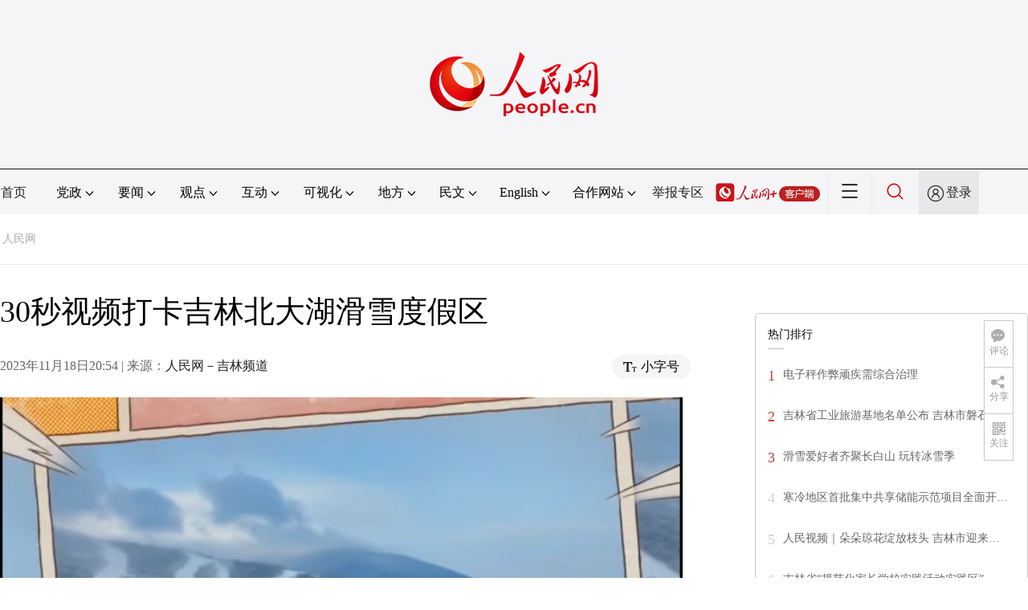

--- FILE ---
content_type: text/html; charset=UTF-8
request_url: http://tvplayer.people.com.cn/getXML.php?path=/pvservice/xml/2023/11/18/b7cb661a-7d33-4084-b167-3a5abe4149e9.xml&callback=playForMobile&ios=0&ori=undefined
body_size: 406
content:
playForMobile('//flv4mp4.people.com.cn/videofile7//pvmsvideo/2023/11/18/JiLinPinDao-LiYang_4914de8648a50a41c92ae2e9f3d79b02_ms_c.mp4', '//flvimage.people.com.cn/videofile7/pvmsimage/2023/11/18/JiLinPinDao-LiYang_a67c3898a60498828d4290edc8036ae8.png', )